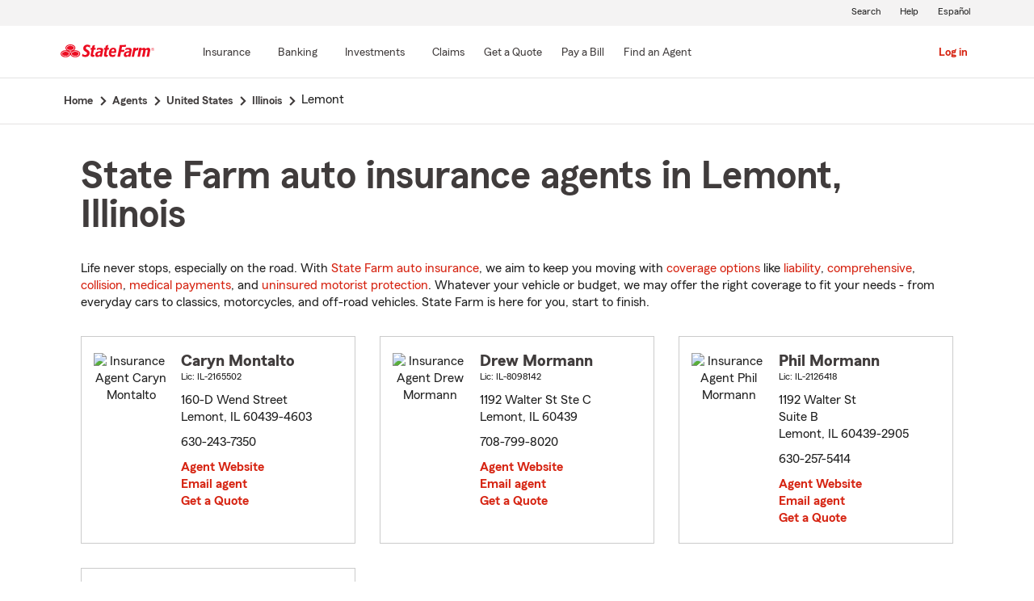

--- FILE ---
content_type: text/html;charset=UTF-8
request_url: https://www.statefarm.com/agent/us/il/lemont
body_size: 4704
content:







	

	
		
		
		
		
		
		
		
	



	

	

	
	
	
		
		
	

	

	

	
	






<!DOCTYPE html>
<html lang="en-US">


	
	
	
	

	
	
	
		<head>
			<title>Lemont, Illinois Insurance Agents</title>
			<meta http-equiv="Content-Type" content="text/html; charset=UTF-8">
			<meta name="viewport" content="initial-scale=1.0">

			


<link rel="stylesheet"
	href="https://maxcdn.bootstrapcdn.com/bootstrap/4.0.0-alpha.6/css/bootstrap.min.css"
	type="text/css">
<link rel="stylesheet"
	href="https://static1.st8fm.com/en_US/dxl-1x/prod/css/lib/normalize.css"
	type="text/css" />
<link rel="stylesheet"
	href="https://static1.st8fm.com/en_US/dxl-1x/prod/css/1x.core.css"
	type="text/css" />
	


<script type="text/javascript"
	src="https://cdn-pci.optimizely.com/js/8421581994.js"></script>
<script async src="https://invocation.deel.c1.statefarm/deel.js"
	referrerpolicy="no-referrer-when-downgrade"></script>
<!-- <script type="text/javascript"
	src="https://static1.st8fm.com/en_US/applications/b2c/js/lib/launchtms_min.js"></script>  -->
<script type="text/javascript"
	src="https://ajax.googleapis.com/ajax/libs/jquery/3.2.1/jquery.min.js" ></script>
<script type="text/javascript"
	src="https://cdnjs.cloudflare.com/ajax/libs/handlebars.js/4.0.6/handlebars.js" ></script>
<script type="text/javascript"
	src="https://static1.st8fm.com/en_US/dxl-1x/prod/js/1x.core.js"></script>
<script type="text/javascript"
	src="https://static1.st8fm.com/en_US/dxl-1x/prod/js/1x.client.js"></script>
<script type="text/javascript"
	src="https://maxcdn.bootstrapcdn.com/bootstrap/4.0.0/js/bootstrap.min.js"></script>

<script
	src="https://cdnjs.cloudflare.com/ajax/libs/jquery-migrate/3.0.0/jquery-migrate.min.js" ></script>
<script type="text/javascript"
	src="https://cdnjs.cloudflare.com/ajax/libs/jquery.lazy/1.7.6/jquery.lazy.min.js" ></script>
<script type="text/javascript"
	src="https://cdnjs.cloudflare.com/ajax/libs/jquery.lazy/1.7.6/jquery.lazy.plugins.min.js"></script>
<script type="text/javascript"
	src="https://static1.st8fm.com/en_US/dxl/js/min/util.min.js"></script>


			<link itemprop="url" rel="canonical" href="https://www.statefarm.com/agent/us/il/lemont" />
			<link rel="alternate" href="https://es.statefarm.com/agent/us/il/lemont" hreflang="es" />
			
			
			
			
			
			
			
			
			
			
				
				<meta name="description"
					content="Find a nearby Lemont, IL insurance agent and get a free quote today! Whatever your insurance needs in Illinois, State Farm® is here to help life go right. " />
				
				

				<script>
					if (typeof dataLayer === "undefined") {
						window.dataLayer = {
							da : {}
						};
					}
					window.dataLayer.screenChannel = "agent-locator";
					window.dataLayer.screenId = "lemont-il-insurance-agents";
				</script>
			
			
			
			
			<meta name="format-detection" content="telephone=no">
			


	
	
	
	
		<link href="https://static1.st8fm.com/en_US/applications/agent/sf.gd.aoi.agentlocatormicrosite.agent-ROSA-1.12.0/styles/locator.min.css" rel="stylesheet">
		<!-- <link href="/agent/styles/locator.css" rel="stylesheet"> -->
	


			<meta name="workgroup" content="wg3299"/>
		</head>
	


<body class="-oneX-body--primary" data-language="en">

	
		
		

		
		
		
			<header id="oneX-header" data-type="1x-header-unauth" data-limited="false"
				data-language-url="https://es.statefarm.com/agent/us/il/lemont"></header>
				
			
		
			<section class="-oneX-breadcrumbs -oneX-container-fluid">
			<div>
			<nav aria-label="breadcrumb">
				<ul>
					<li>
						<a href="https://www.statefarm.com">
							<span class="-oneX-breadcrumbs-link-name">
								Home
							</span>
							<span class="-oneX-breadcrumbs-chevron"> </span>
						</a>
					</li>
					<li>
						<a href="https://www.statefarm.com/agent/">
							<span class="-oneX-breadcrumbs-link-name">
								Agents
							</span>
							<span class="-oneX-breadcrumbs-chevron"> </span>
						</a>
					</li>
					<li>
						<a href="https://www.statefarm.com/agent/us">
							<span class="-oneX-breadcrumbs-link-name">
								United States
							</span>
							<span class="-oneX-breadcrumbs-chevron"> </span>
						</a>
					</li>
					<li>
						<a href="https://www.statefarm.com/agent/us/il">
							<span class="-oneX-breadcrumbs-link-name">
								Illinois
							</span>
							<span class="-oneX-breadcrumbs-chevron"> </span>
						</a>
					</li>
					<li>
						<span aria-current="page">
							Lemont
						</span>
					</li>
				</ul>
			</nav>
			  </div>
			</section>

		
		
	
	
	<div id="main-content-container" class="-oneX-container  -oneX "
		role="main">
		



<div class="-oneX-container">
	
	

	





<script type='application/ld+json'>

	{
		"@context": "https://schema.org",
		"@type": "WebPage",
		"name": "State Farm auto insurance agents in Lemont, Illinois",
		"url": "https://www.statefarm.com/agent/us/il/lemont",
		"description": "Get an affordable car insurance quote from a state farm insurance agent in Lemont, Illinois.",
		"publisher": {
			"@id": "https://www.statefarm.com/#organization"
		},
		"provider": {
			"@id": "https://www.statefarm.com/#organization"
		},
		"mainEntity": {
		  "@type": "ItemList",
		  "itemListElement": [
			
				{
				"@type": "InsuranceAgency",
				"@id": "https://www.statefarm.com/agent/us/il/lemont/caryn-montalto-xj5vz1ys000",
				"name": "Caryn Montalto",
				"url": "https://www.statefarm.com/agent/us/il/lemont/caryn-montalto-xj5vz1ys000",
				"description": "Contact Lemont State Farm Agent Caryn Montalto at 630-243-7350 for life, home, car insurance and more.",
				"address" : {
					"@type": "PostalAddress",
					"streetAddress": "160-D Wend Street ",
					"addressLocality": "Lemont",
					"addressRegion": "IL",
					"postalCode": "60439-4603",
					"addressCountry": "US"
				},
				"telephone" : "6302437350"
			},
			
				{
				"@type": "InsuranceAgency",
				"@id": "https://www.statefarm.com/agent/us/il/lemont/drew-mormann-lj7cl3kl000",
				"name": "Drew Mormann",
				"url": "https://www.statefarm.com/agent/us/il/lemont/drew-mormann-lj7cl3kl000",
				"description": "Contact Lemont State Farm Agent Drew Mormann at 708-799-8020 for life, home, car insurance and more.",
				"address" : {
					"@type": "PostalAddress",
					"streetAddress": "1192 Walter St Ste C ",
					"addressLocality": "Lemont",
					"addressRegion": "IL",
					"postalCode": "60439",
					"addressCountry": "US"
				},
				"telephone" : "7087998020"
			},
			
				{
				"@type": "InsuranceAgency",
				"@id": "https://www.statefarm.com/agent/us/il/lemont/phil-mormann-8t7y91ys000",
				"name": "Phil Mormann",
				"url": "https://www.statefarm.com/agent/us/il/lemont/phil-mormann-8t7y91ys000",
				"description": "Contact Lemont State Farm Agent Phil Mormann at 630-257-5414 for life, home, car insurance and more.",
				"address" : {
					"@type": "PostalAddress",
					"streetAddress": "1192 Walter St Suite B",
					"addressLocality": "Lemont",
					"addressRegion": "IL",
					"postalCode": "60439-2905",
					"addressCountry": "US"
				},
				"telephone" : "6302575414"
			},
			
				{
				"@type": "InsuranceAgency",
				"@id": "https://www.statefarm.com/agent/us/il/lemont/adam-webber-g5vnw49k000",
				"name": "Adam Webber",
				"url": "https://www.statefarm.com/agent/us/il/lemont/adam-webber-g5vnw49k000",
				"description": "Contact Lemont State Farm Agent Adam Webber at 630-243-4333 for life, home, car insurance and more.",
				"address" : {
					"@type": "PostalAddress",
					"streetAddress": "106 Stephen St Suite 203",
					"addressLocality": "Lemont",
					"addressRegion": "IL",
					"postalCode": "60439",
					"addressCountry": "US"
				},
				"telephone" : "6302434333"
			}
			
		  ]
		},
		"breadcrumb":{
			"@type":"BreadcrumbList",
			"itemListElement":[
				{
					"@type":"ListItem",
					"position":1,
					"name":"Home",
					"item":"https://www.statefarm.com"
				},
				{
					"@type":"ListItem",
					"position":2,
					"name":"Agents",
					"item":"https://www.statefarm.com/agent/"
				},
				{
					"@type":"ListItem",
					"position":3,
					"name":"United States",
					"item":"https://www.statefarm.com/agent/us"
				},
				{
					"@type":"ListItem",
					"position":4,
					"name":"Illinois",
					"item":"https://www.statefarm.com/agent/us/il"
				},
				{
					"@type":"ListItem",
					"position":5,
					"name":"Lemont, Illinois",
					"item":"https://www.statefarm.com/agent/us/il/lemont"
				}
			]
		}    
	}

</script>



		<div id="agentListName" class="tenPixel-topSpace">
				<h1 id="AgentListTitle" style="margin-top: 40px;">State Farm auto insurance agents in Lemont, Illinois</h1>
				<div style="margin-top: 24px;">
					<p>Life never stops, especially on the road. With <a href='https://www.statefarm.com/insurance/auto' class='-oneX-link--inline'>State Farm auto insurance</a>, we aim to keep you moving with <a href='https://www.statefarm.com/insurance/auto/coverage-options'  class='-oneX-link--inline'>coverage options</a> like <a href='https://www.statefarm.com/insurance/auto/coverage-options/liability-coverage'  class='-oneX-link--inline'>liability</a>, <a href='https://www.statefarm.com/insurance/auto/coverage-options/comprehensive-coverage'  class='-oneX-link--inline'>comprehensive</a>, <a href='https://www.statefarm.com/insurance/auto/coverage-options/collision-coverage'  class='-oneX-link--inline'>collision</a>, <a href='https://www.statefarm.com/insurance/auto/coverage-options/medical-payments-coverage'  class='-oneX-link--inline'>medical payments</a>, and <a href='https://www.statefarm.com/insurance/auto/coverage-options/uninsured-and-underinsured-coverage'  class='-oneX-link--inline'>uninsured motorist protection</a>. Whatever your vehicle or budget, we may offer the right coverage to fit your needs - from everyday cars to classics, motorcycles, and off-road vehicles. State Farm is here for you, start to finish.</p>
				</div>
		</div>

		<div class="-oneX-row">
			
				<div class="-oneX-col-xl-4 -oneX-col-lg-4 -oneX-col-md-6 -oneX-col-sm-12 paddingClass" >
					<div id="agent-details-9HHB74M47P5" class="borderSeo">
						<div class="row-fluid twentyPixel-topSpace"></div>
						




<div class="assoc-id-class -oneX-row">
	<div class="-oneX-col-4 seo-photo-align">
		<img src="https://ac2.st8fm.com/associate-photos/X/XJ5VZ1YS000/formalColorThumb.jpg" class="agentPictureUrl"
			id="agentPictureUrl-XJ5VZ1YS000"
			alt="Insurance Agent Caryn Montalto" />
	</div>
	<div class="-oneX-col-7">
		<div class="-oneX-row -oneX-heading--h5">
			<b>Caryn Montalto </b>
		</div>
		<div class="-oneX-row -oneX-body--secondary ">
			
		</div>
		<div class="-oneX-row -oneX-body--secondary "></div>
		<div class="-oneX-row -oneX-body--tertiary">
			
				<div>Lic:
					IL-2165502</div>
			
		</div>
		<div class="row-fluid tenPixel-topSpace"></div>

		<div class="hidden-phone">
			<div class="-oneX-row -oneX-body--primary">
				<div>160-D Wend Street</div>
			</div>
			<div class="-oneX-row -oneX-body--primary">
				<div></div>
			</div>
			<div class="-oneX-row -oneX-body--primary">
				<div>Lemont,
					IL
					60439-4603</div>
			</div>
		</div>

		<div class="visible-phone">
			<div class="-oneX-row -oneX-body--primary">
				
				
				<a class="-oneX-link--inline"
					href="https://www.statefarm.com/agent/us/il/lemont/caryn-montalto-xj5vz1ys000/map?officeAssociateId=9HHB74M47P5&fromLocation=60439-4603"
					target="_blank"> 160-D Wend Street<br />
					Lemont,&nbsp;IL&nbsp;60439-4603
					<span class="hide-offscreen"> opens in new window</span>
				</a>
			</div>
		</div>

		<div class="row-fluid tenPixel-topSpace"></div>

		<div class="-oneX-row -oneX-body--primary">
			
				<div class="hidden-phone">
					<div>630-243-7350</div>
				</div>
				<div class="visible-phone">
					<a class="-oneX-link--inline" rel="nofollow"
						href="tel:6302437350">630-243-7350</a>
				</div>
			
		</div>

		<div class="row-fluid tenPixel-topSpace"></div>

		
				
			<div class="-oneX-row -oneX-body--primary">
				<a href="https://www.statefarm.com/agent/us/il/lemont/caryn-montalto-xj5vz1ys000" target="_blank"
					title="Agent Website Caryn Montalto"
					id="visitAgentSite-9HHB74M47P5"
					class="-oneX-link--block">Agent Website</a>
			</div>
			<div class="seo-email-agent -oneX-row -oneX-body--primary">
				<a title="Email Agent Caryn Montalto" 
					tabindex="0" role = "link"
					class="-oneX-link--block open-agent-email-link"
					data-associate-id="XJ5VZ1YS000">Email agent</a>
			</div>
			<div class="-oneX-row -oneX-body--primary">
				<a href="https://www.statefarm.com/agent/us/il/lemont/caryn-montalto-xj5vz1ys000#quote-section" target="_blank"
					title="Get a Quote with Caryn Montalto"
					id="getQuote-9HHB74M47P5"
					class="-oneX-link--block">Get a Quote</a>
			</div>
		
		
		
			
			
				<div class="-oneX-row field-hidden-desktop -oneX-body--primary">
					<a href="sms:6302437350" rel="nofollow"
						title="Text Agent Caryn Montalto"
						class="-oneX-link--block">Text Agent</a>
				</div>
			
		
	</div>
</div>

						<div class="row-fluid twentyPixel-topSpace"></div>
					</div>
				</div>
			
				<div class="-oneX-col-xl-4 -oneX-col-lg-4 -oneX-col-md-6 -oneX-col-sm-12 paddingClass" >
					<div id="agent-details-7YR514P7FAL" class="borderSeo">
						<div class="row-fluid twentyPixel-topSpace"></div>
						




<div class="assoc-id-class -oneX-row">
	<div class="-oneX-col-4 seo-photo-align">
		<img src="https://ac2.st8fm.com/associate-photos/L/LJ7CL3KL000/formalColorThumb.jpg" class="agentPictureUrl"
			id="agentPictureUrl-LJ7CL3KL000"
			alt="Insurance Agent Drew Mormann" />
	</div>
	<div class="-oneX-col-7">
		<div class="-oneX-row -oneX-heading--h5">
			<b>Drew Mormann </b>
		</div>
		<div class="-oneX-row -oneX-body--secondary ">
			
		</div>
		<div class="-oneX-row -oneX-body--secondary "></div>
		<div class="-oneX-row -oneX-body--tertiary">
			
				<div>Lic:
					IL-8098142</div>
			
		</div>
		<div class="row-fluid tenPixel-topSpace"></div>

		<div class="hidden-phone">
			<div class="-oneX-row -oneX-body--primary">
				<div>1192 Walter St Ste C</div>
			</div>
			<div class="-oneX-row -oneX-body--primary">
				<div></div>
			</div>
			<div class="-oneX-row -oneX-body--primary">
				<div>Lemont,
					IL
					60439</div>
			</div>
		</div>

		<div class="visible-phone">
			<div class="-oneX-row -oneX-body--primary">
				
				
				<a class="-oneX-link--inline"
					href="https://www.statefarm.com/agent/us/il/lemont/drew-mormann-lj7cl3kl000/map?officeAssociateId=7YR514P7FAL&fromLocation=60439"
					target="_blank"> 1192 Walter St Ste C<br />
					Lemont,&nbsp;IL&nbsp;60439
					<span class="hide-offscreen"> opens in new window</span>
				</a>
			</div>
		</div>

		<div class="row-fluid tenPixel-topSpace"></div>

		<div class="-oneX-row -oneX-body--primary">
			
				<div class="hidden-phone">
					<div>708-799-8020</div>
				</div>
				<div class="visible-phone">
					<a class="-oneX-link--inline" rel="nofollow"
						href="tel:7087998020">708-799-8020</a>
				</div>
			
		</div>

		<div class="row-fluid tenPixel-topSpace"></div>

		
				
			<div class="-oneX-row -oneX-body--primary">
				<a href="https://www.statefarm.com/agent/us/il/lemont/drew-mormann-lj7cl3kl000" target="_blank"
					title="Agent Website Drew Mormann"
					id="visitAgentSite-7YR514P7FAL"
					class="-oneX-link--block">Agent Website</a>
			</div>
			<div class="seo-email-agent -oneX-row -oneX-body--primary">
				<a title="Email Agent Drew Mormann" 
					tabindex="0" role = "link"
					class="-oneX-link--block open-agent-email-link"
					data-associate-id="LJ7CL3KL000">Email agent</a>
			</div>
			<div class="-oneX-row -oneX-body--primary">
				<a href="https://www.statefarm.com/agent/us/il/lemont/drew-mormann-lj7cl3kl000#quote-section" target="_blank"
					title="Get a Quote with Drew Mormann"
					id="getQuote-7YR514P7FAL"
					class="-oneX-link--block">Get a Quote</a>
			</div>
		
		
		
			
			
				<div class="-oneX-row field-hidden-desktop -oneX-body--primary">
					<a href="sms:7087998020" rel="nofollow"
						title="Text Agent Drew Mormann"
						class="-oneX-link--block">Text Agent</a>
				</div>
			
		
	</div>
</div>

						<div class="row-fluid twentyPixel-topSpace"></div>
					</div>
				</div>
			
				<div class="-oneX-col-xl-4 -oneX-col-lg-4 -oneX-col-md-6 -oneX-col-sm-12 paddingClass" >
					<div id="agent-details-SL8BS4M4TP5" class="borderSeo">
						<div class="row-fluid twentyPixel-topSpace"></div>
						




<div class="assoc-id-class -oneX-row">
	<div class="-oneX-col-4 seo-photo-align">
		<img src="https://ac2.st8fm.com/associate-photos/8/8T7Y91YS000/formalColorThumb.jpg" class="agentPictureUrl"
			id="agentPictureUrl-8T7Y91YS000"
			alt="Insurance Agent Phil Mormann" />
	</div>
	<div class="-oneX-col-7">
		<div class="-oneX-row -oneX-heading--h5">
			<b>Phil Mormann </b>
		</div>
		<div class="-oneX-row -oneX-body--secondary ">
			
		</div>
		<div class="-oneX-row -oneX-body--secondary "></div>
		<div class="-oneX-row -oneX-body--tertiary">
			
				<div>Lic:
					IL-2126418</div>
			
		</div>
		<div class="row-fluid tenPixel-topSpace"></div>

		<div class="hidden-phone">
			<div class="-oneX-row -oneX-body--primary">
				<div>1192 Walter St</div>
			</div>
			<div class="-oneX-row -oneX-body--primary">
				<div>Suite B</div>
			</div>
			<div class="-oneX-row -oneX-body--primary">
				<div>Lemont,
					IL
					60439-2905</div>
			</div>
		</div>

		<div class="visible-phone">
			<div class="-oneX-row -oneX-body--primary">
				
				
				<a class="-oneX-link--inline"
					href="https://www.statefarm.com/agent/us/il/lemont/phil-mormann-8t7y91ys000/map?officeAssociateId=SL8BS4M4TP5&fromLocation=60439-2905"
					target="_blank"> 1192 Walter St<br />
					Suite B<br />
					Lemont,&nbsp;IL&nbsp;60439-2905
					<span class="hide-offscreen"> opens in new window</span>
				</a>
			</div>
		</div>

		<div class="row-fluid tenPixel-topSpace"></div>

		<div class="-oneX-row -oneX-body--primary">
			
				<div class="hidden-phone">
					<div>630-257-5414</div>
				</div>
				<div class="visible-phone">
					<a class="-oneX-link--inline" rel="nofollow"
						href="tel:6302575414">630-257-5414</a>
				</div>
			
		</div>

		<div class="row-fluid tenPixel-topSpace"></div>

		
				
			<div class="-oneX-row -oneX-body--primary">
				<a href="https://www.statefarm.com/agent/us/il/lemont/phil-mormann-8t7y91ys000" target="_blank"
					title="Agent Website Phil Mormann"
					id="visitAgentSite-SL8BS4M4TP5"
					class="-oneX-link--block">Agent Website</a>
			</div>
			<div class="seo-email-agent -oneX-row -oneX-body--primary">
				<a title="Email Agent Phil Mormann" 
					tabindex="0" role = "link"
					class="-oneX-link--block open-agent-email-link"
					data-associate-id="8T7Y91YS000">Email agent</a>
			</div>
			<div class="-oneX-row -oneX-body--primary">
				<a href="https://www.statefarm.com/agent/us/il/lemont/phil-mormann-8t7y91ys000#quote-section" target="_blank"
					title="Get a Quote with Phil Mormann"
					id="getQuote-SL8BS4M4TP5"
					class="-oneX-link--block">Get a Quote</a>
			</div>
		
		
		
			
			
				<div class="-oneX-row field-hidden-desktop -oneX-body--primary">
					<a href="sms:6302575414" rel="nofollow"
						title="Text Agent Phil Mormann"
						class="-oneX-link--block">Text Agent</a>
				</div>
			
		
	</div>
</div>

						<div class="row-fluid twentyPixel-topSpace"></div>
					</div>
				</div>
			
				<div class="-oneX-col-xl-4 -oneX-col-lg-4 -oneX-col-md-6 -oneX-col-sm-12 paddingClass" >
					<div id="agent-details-LX9V365KZGE" class="borderSeo">
						<div class="row-fluid twentyPixel-topSpace"></div>
						




<div class="assoc-id-class -oneX-row">
	<div class="-oneX-col-4 seo-photo-align">
		<img src="https://ac1.st8fm.com/associate-photos/G/G5VNW49K000/formalColorThumb.jpg" class="agentPictureUrl"
			id="agentPictureUrl-G5VNW49K000"
			alt="Insurance Agent Adam Webber" />
	</div>
	<div class="-oneX-col-7">
		<div class="-oneX-row -oneX-heading--h5">
			<b>Adam Webber </b>
		</div>
		<div class="-oneX-row -oneX-body--secondary ">
			
		</div>
		<div class="-oneX-row -oneX-body--secondary ">Adam Webber Ins Agency Inc</div>
		<div class="-oneX-row -oneX-body--tertiary">
			
				<div>Lic:
					IL-3002494825</div>
			
		</div>
		<div class="row-fluid tenPixel-topSpace"></div>

		<div class="hidden-phone">
			<div class="-oneX-row -oneX-body--primary">
				<div>106 Stephen St</div>
			</div>
			<div class="-oneX-row -oneX-body--primary">
				<div>Suite 203</div>
			</div>
			<div class="-oneX-row -oneX-body--primary">
				<div>Lemont,
					IL
					60439</div>
			</div>
		</div>

		<div class="visible-phone">
			<div class="-oneX-row -oneX-body--primary">
				
				
				<a class="-oneX-link--inline"
					href="https://www.statefarm.com/agent/us/il/lemont/adam-webber-g5vnw49k000/map?officeAssociateId=LX9V365KZGE&fromLocation=60439"
					target="_blank"> 106 Stephen St<br />
					Suite 203<br />
					Lemont,&nbsp;IL&nbsp;60439
					<span class="hide-offscreen"> opens in new window</span>
				</a>
			</div>
		</div>

		<div class="row-fluid tenPixel-topSpace"></div>

		<div class="-oneX-row -oneX-body--primary">
			
				<div class="hidden-phone">
					<div>630-243-4333</div>
				</div>
				<div class="visible-phone">
					<a class="-oneX-link--inline" rel="nofollow"
						href="tel:6302434333">630-243-4333</a>
				</div>
			
		</div>

		<div class="row-fluid tenPixel-topSpace"></div>

		
				
			<div class="-oneX-row -oneX-body--primary">
				<a href="https://www.statefarm.com/agent/us/il/lemont/adam-webber-g5vnw49k000" target="_blank"
					title="Agent Website Adam Webber"
					id="visitAgentSite-LX9V365KZGE"
					class="-oneX-link--block">Agent Website</a>
			</div>
			<div class="seo-email-agent -oneX-row -oneX-body--primary">
				<a title="Email Agent Adam Webber" 
					tabindex="0" role = "link"
					class="-oneX-link--block open-agent-email-link"
					data-associate-id="G5VNW49K000">Email agent</a>
			</div>
			<div class="-oneX-row -oneX-body--primary">
				<a href="https://www.statefarm.com/agent/us/il/lemont/adam-webber-g5vnw49k000#quote-section" target="_blank"
					title="Get a Quote with Adam Webber"
					id="getQuote-LX9V365KZGE"
					class="-oneX-link--block">Get a Quote</a>
			</div>
		
		
		
			
			
				<div class="-oneX-row field-hidden-desktop -oneX-body--primary">
					<a href="sms:6302434333" rel="nofollow"
						title="Text Agent Adam Webber"
						class="-oneX-link--block">Text Agent</a>
				</div>
			
		
	</div>
</div>

						<div class="row-fluid twentyPixel-topSpace"></div>
					</div>
				</div>
			

			<input name="contextPath" id="contextPath"
				value="/agent" type="hidden">

			<div id="currentPageId ">
				<input name="currentPage" id="agentListPage" value="agentListPage"
					type="hidden">
			</div>
		</div>

		<div class="tenPixel-topSpace" style="margin-top: 40px;">
			<h2 class="-oneX-heading--h4">Home & Property Insurance in Lemont, Illinois</h2>
			<div style="margin-top: 24px;">
				<p>Whether you rent or own a home in Illinois, State Farm helps protect the place you love with <a href='https://www.statefarm.com/insurance/homeowners'  class='-oneX-link--inline'>home and property insurance</a>. Homeowners insurance helps covers losses from wind, hail, lightning, and more. <a href='https://www.statefarm.com/insurance/condo-unit-owners'  class='-oneX-link--inline'>Condo owners insurance</a> can help protect their units from theft and fire, while <a href='https://www.statefarm.com/insurance/renters'  class='-oneX-link--inline'>renters insurance</a> can help safeguard belongings like smartphones and furniture.</p><p><a href='https://www.statefarm.com/insurance/bundling'  class='-oneX-link--inline'>Bundle your State Farm auto insurance</a> with a home or renters policy and you could save <sup>1</sup>. Get a quote today and see your options.</p>
			</div>
		</div>

		<div class="tenPixel-topSpace -oneX-body--footnote" style="margin-top: 40px;">
			<hr/>
			<div style="margin-top: 40px;">
				<p><sup>1</sup> Customers may always choose to purchase only one policy, but the discount for two or more purchases of different lines of insurance will not then apply. Savings, discount names, percentages, availability and eligibility may vary by state.</p><p>Please remember that the preceding descriptions contain only a general description of available coverages and are not a statement of contract. All coverages are subject to all policy provisions and applicable endorsements. Coverage options may vary by state. To learn more about auto insurance coverage in your state, find a <a href='https://www.statefarm.com/agent'  class='-oneX-link--inline'>State Farm agent</a>.</p><p>Discounts and their availability may vary by state and eligibility requirements. Not all vehicles or drivers are eligible for discounts.</p><p>State Farm Mutual Automobile Insurance Company<br/>State Farm Indemnity Company<br/>Bloomington, IL</p><p>State Farm County Mutual Insurance Company of Texas<br/>Richardson, TX</p><p>State Farm Fire and Casualty Company<br/>State Farm General Insurance Company<br/>Bloomington, IL</p><p>State Farm Florida Insurance Company<br/>Tallahassee, FL</p><p>State Farm Lloyds<br/>Richardson, TX</p>
			</div>
		</div>		
</div>

	</div>
	
		
		
			<footer data-type="1x-footer"></footer>
		
	
	











	<script type="text/javascript"
		src="https://static1.st8fm.com/en_US/applications/agent/sf.gd.aoi.agentlocatormicrosite.agent-ROSA-1.12.0/scripts/standardSearch.min.js"></script>

</body>
</html>
